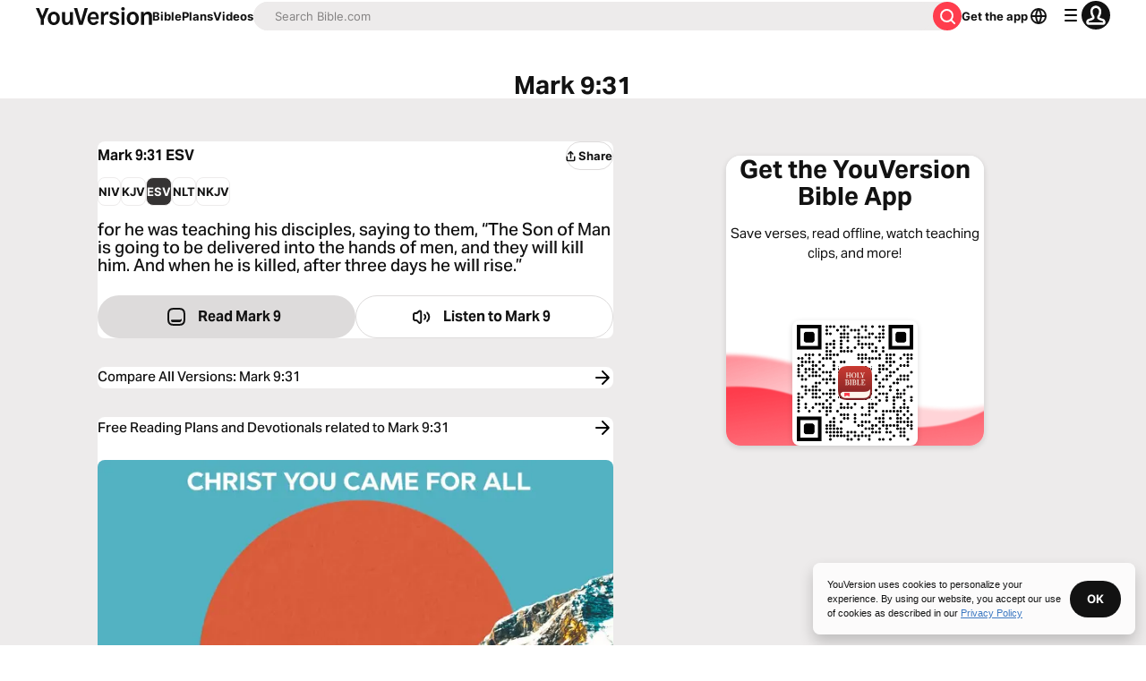

--- FILE ---
content_type: text/javascript; charset=utf-8
request_url: https://app.link/_r?sdk=web2.86.5&branch_key=key_live_jpmoQCKshT4dmEI1OZyuGmlmjffQNTlA&callback=branch_callback__0
body_size: 71
content:
/**/ typeof branch_callback__0 === 'function' && branch_callback__0("1540902161228647513");

--- FILE ---
content_type: application/javascript; charset=UTF-8
request_url: https://www.bible.com/_next/static/chunks/pages/audio-bible/%5BversionId%5D/%5Busfm%5D-2e5ed3b3acf6b317.js
body_size: 8804
content:
try{!function(){var e="undefined"!=typeof window?window:"undefined"!=typeof global?global:"undefined"!=typeof globalThis?globalThis:"undefined"!=typeof self?self:{},l=(new e.Error).stack;l&&(e._sentryDebugIds=e._sentryDebugIds||{},e._sentryDebugIds[l]="def685a4-44cc-4da6-a0a5-8bc50b86cd19",e._sentryDebugIdIdentifier="sentry-dbid-def685a4-44cc-4da6-a0a5-8bc50b86cd19")}()}catch(e){}(self.webpackChunk_N_E=self.webpackChunk_N_E||[]).push([[5053,926],{88047:function(e,l,t){"use strict";var r=t(67294),n=t(85893),i=Object.defineProperty,a=Object.defineProperties,o=Object.getOwnPropertyDescriptors,s=Object.getOwnPropertySymbols,u=Object.prototype.hasOwnProperty,d=Object.prototype.propertyIsEnumerable,c=(e,l,t)=>l in e?i(e,l,{enumerable:!0,configurable:!0,writable:!0,value:t}):e[l]=t,f=(e,l)=>{for(var t in l||(l={}))u.call(l,t)&&c(e,t,l[t]);if(s)for(var t of s(l))d.call(l,t)&&c(e,t,l[t]);return e},v=(e,l)=>a(e,o(l)),p=(e,l)=>{var t={};for(var r in e)u.call(e,r)&&0>l.indexOf(r)&&(t[r]=e[r]);if(null!=e&&s)for(var r of s(e))0>l.indexOf(r)&&d.call(e,r)&&(t[r]=e[r]);return t},b=r.forwardRef((e,l)=>{var{title:t,titleId:r}=e,i=p(e,["title","titleId"]);return n.jsxs("svg",v(f({width:i.size||"24",height:i.size||"24",viewBox:"0 0 24 24",fill:"none",xmlns:"http://www.w3.org/2000/svg",ref:l,"aria-labelledby":r},i),{children:[t?n.jsx("title",{id:r,children:t}):null,n.jsx("path",{fillRule:"evenodd",clipRule:"evenodd",d:"M14.707 9.187a1 1 0 0 0 1.414-1.414l-3.48-3.48a1 1 0 0 0-1.414 0l-3.52 3.52a1 1 0 1 0 1.414 1.414L11 7.348V15a1 1 0 1 0 2 0V7.48l1.707 1.707ZM5 13a1 1 0 0 1 2 0v4.5a.5.5 0 0 0 .5.5h9a.5.5 0 0 0 .5-.5V13a1 1 0 0 1 2 0v5a2 2 0 0 1-2 2H7a2 2 0 0 1-2-2v-5Z",fill:"currentColor"})]}))});e.exports=b},3356:function(e,l,t){"use strict";var r=t(67294),n=t(85893),i=Object.defineProperty,a=Object.defineProperties,o=Object.getOwnPropertyDescriptors,s=Object.getOwnPropertySymbols,u=Object.prototype.hasOwnProperty,d=Object.prototype.propertyIsEnumerable,c=(e,l,t)=>l in e?i(e,l,{enumerable:!0,configurable:!0,writable:!0,value:t}):e[l]=t,f=(e,l)=>{for(var t in l||(l={}))u.call(l,t)&&c(e,t,l[t]);if(s)for(var t of s(l))d.call(l,t)&&c(e,t,l[t]);return e},v=(e,l)=>a(e,o(l)),p=(e,l)=>{var t={};for(var r in e)u.call(e,r)&&0>l.indexOf(r)&&(t[r]=e[r]);if(null!=e&&s)for(var r of s(e))0>l.indexOf(r)&&d.call(e,r)&&(t[r]=e[r]);return t},b=r.forwardRef((e,l)=>{var{title:t,titleId:r}=e,i=p(e,["title","titleId"]);return n.jsxs("svg",v(f({width:i.size||"24",height:i.size||"24",viewBox:"0 0 24 24",fill:"none",xmlns:"http://www.w3.org/2000/svg",ref:l,"aria-labelledby":r},i),{children:[t?n.jsx("title",{id:r,children:t}):null,n.jsx("path",{fillRule:"evenodd",clipRule:"evenodd",d:"M5.293 8.293a1 1 0 0 1 1.414 0l4.94 4.94a.5.5 0 0 0 .707 0l4.939-4.94a1 1 0 1 1 1.414 1.414l-5.646 5.647a1.5 1.5 0 0 1-2.122 0L5.293 9.707a1 1 0 0 1 0-1.414Z",fill:"currentColor"})]}))});e.exports=b},97117:function(e,l,t){"use strict";var r=t(67294),n=t(85893),i=Object.defineProperty,a=Object.defineProperties,o=Object.getOwnPropertyDescriptors,s=Object.getOwnPropertySymbols,u=Object.prototype.hasOwnProperty,d=Object.prototype.propertyIsEnumerable,c=(e,l,t)=>l in e?i(e,l,{enumerable:!0,configurable:!0,writable:!0,value:t}):e[l]=t,f=(e,l)=>{for(var t in l||(l={}))u.call(l,t)&&c(e,t,l[t]);if(s)for(var t of s(l))d.call(l,t)&&c(e,t,l[t]);return e},v=(e,l)=>a(e,o(l)),p=(e,l)=>{var t={};for(var r in e)u.call(e,r)&&0>l.indexOf(r)&&(t[r]=e[r]);if(null!=e&&s)for(var r of s(e))0>l.indexOf(r)&&d.call(e,r)&&(t[r]=e[r]);return t},b=r.forwardRef((e,l)=>{var{title:t,titleId:r}=e,i=p(e,["title","titleId"]);return n.jsxs("svg",v(f({width:i.size||"24",height:i.size||"24",viewBox:"0 0 24 24",fill:"none",xmlns:"http://www.w3.org/2000/svg",ref:l,"aria-labelledby":r},i),{children:[t?n.jsx("title",{id:r,children:t}):null,n.jsx("path",{fillRule:"evenodd",clipRule:"evenodd",d:"M15.707 5.293a1 1 0 0 1 0 1.414l-5.116 5.116a.25.25 0 0 0 0 .354l5.116 5.116a1 1 0 1 1-1.414 1.414l-5.647-5.646a1.5 1.5 0 0 1 0-2.122l5.647-5.646a1 1 0 0 1 1.414 0Z",fill:"currentColor"})]}))});e.exports=b},24439:function(e,l,t){"use strict";var r=t(67294),n=t(85893),i=Object.defineProperty,a=Object.defineProperties,o=Object.getOwnPropertyDescriptors,s=Object.getOwnPropertySymbols,u=Object.prototype.hasOwnProperty,d=Object.prototype.propertyIsEnumerable,c=(e,l,t)=>l in e?i(e,l,{enumerable:!0,configurable:!0,writable:!0,value:t}):e[l]=t,f=(e,l)=>{for(var t in l||(l={}))u.call(l,t)&&c(e,t,l[t]);if(s)for(var t of s(l))d.call(l,t)&&c(e,t,l[t]);return e},v=(e,l)=>a(e,o(l)),p=(e,l)=>{var t={};for(var r in e)u.call(e,r)&&0>l.indexOf(r)&&(t[r]=e[r]);if(null!=e&&s)for(var r of s(e))0>l.indexOf(r)&&d.call(e,r)&&(t[r]=e[r]);return t},b=r.forwardRef((e,l)=>{var{title:t,titleId:r}=e,i=p(e,["title","titleId"]);return n.jsxs("svg",v(f({width:i.size||"24",height:i.size||"24",viewBox:"0 0 24 24",fill:"none",xmlns:"http://www.w3.org/2000/svg",ref:l,"aria-labelledby":r},i),{children:[t?n.jsx("title",{id:r,children:t}):null,n.jsx("path",{fillRule:"evenodd",clipRule:"evenodd",d:"M8.293 18.707a1 1 0 0 1 0-1.414l4.94-4.94a.5.5 0 0 0 0-.707l-4.94-4.939a1 1 0 0 1 1.414-1.414l5.647 5.646a1.5 1.5 0 0 1 0 2.122l-5.647 5.646a1 1 0 0 1-1.414 0Z",fill:"currentColor"})]}))});e.exports=b},80926:function(e,l,t){"use strict";var r=t(67294),n=t(85893),i=Object.defineProperty,a=Object.defineProperties,o=Object.getOwnPropertyDescriptors,s=Object.getOwnPropertySymbols,u=Object.prototype.hasOwnProperty,d=Object.prototype.propertyIsEnumerable,c=(e,l,t)=>l in e?i(e,l,{enumerable:!0,configurable:!0,writable:!0,value:t}):e[l]=t,f=(e,l)=>{for(var t in l||(l={}))u.call(l,t)&&c(e,t,l[t]);if(s)for(var t of s(l))d.call(l,t)&&c(e,t,l[t]);return e},v=(e,l)=>a(e,o(l)),p=(e,l)=>{var t={};for(var r in e)u.call(e,r)&&0>l.indexOf(r)&&(t[r]=e[r]);if(null!=e&&s)for(var r of s(e))0>l.indexOf(r)&&d.call(e,r)&&(t[r]=e[r]);return t},b=r.forwardRef((e,l)=>{var{title:t,titleId:r}=e,i=p(e,["title","titleId"]);return n.jsxs("svg",v(f({width:i.size||"24",height:i.size||"24",viewBox:"0 0 24 24",fill:"none",xmlns:"http://www.w3.org/2000/svg",ref:l,"aria-labelledby":r},i),{children:[t?n.jsx("title",{id:r,children:t}):null,n.jsx("path",{d:"m9.555 5.036 9.197 6.132a1 1 0 0 1 0 1.664l-9.197 6.131A1 1 0 0 1 8 18.131V5.87a1 1 0 0 1 1.555-.833Z",fill:"currentColor"})]}))});e.exports=b},11109:function(e,l,t){"use strict";var r=t(67294),n=t(85893),i=Object.defineProperty,a=Object.defineProperties,o=Object.getOwnPropertyDescriptors,s=Object.getOwnPropertySymbols,u=Object.prototype.hasOwnProperty,d=Object.prototype.propertyIsEnumerable,c=(e,l,t)=>l in e?i(e,l,{enumerable:!0,configurable:!0,writable:!0,value:t}):e[l]=t,f=(e,l)=>{for(var t in l||(l={}))u.call(l,t)&&c(e,t,l[t]);if(s)for(var t of s(l))d.call(l,t)&&c(e,t,l[t]);return e},v=(e,l)=>a(e,o(l)),p=(e,l)=>{var t={};for(var r in e)u.call(e,r)&&0>l.indexOf(r)&&(t[r]=e[r]);if(null!=e&&s)for(var r of s(e))0>l.indexOf(r)&&d.call(e,r)&&(t[r]=e[r]);return t},b=r.forwardRef((e,l)=>{var{title:t,titleId:r}=e,i=p(e,["title","titleId"]);return n.jsxs("svg",v(f({width:i.size||"24",height:i.size||"24",viewBox:"0 0 24 24",fill:"none",xmlns:"http://www.w3.org/2000/svg",ref:l,"aria-labelledby":r},i),{children:[t?n.jsx("title",{id:r,children:t}):null,n.jsx("path",{fillRule:"evenodd",clipRule:"evenodd",d:"M5.016 6.969a3.047 3.047 0 0 0-3.047 3.047v3.968a3.047 3.047 0 0 0 3.047 3.047h1.12l2.12 2.204c1.426 1.483 3.931.473 3.931-1.584V6.673c0-1.991-2.368-3.03-3.833-1.681L6.207 6.969H5.016Zm5.14 10.682c0 .229-.278.34-.437.176L7.3 15.311A1.016 1.016 0 0 0 6.569 15H5.016C4.455 15 4 14.545 4 13.984v-3.968C4 9.455 4.455 9 5.016 9h1.588c.255 0 .5-.096.688-.268L9.73 6.486a.254.254 0 0 1 .426.187V17.65Z",fill:"currentColor"}),n.jsx("path",{d:"M17.26 17.484c.275.48.893.65 1.33.31a7.11 7.11 0 0 0 .02-11.197c-.435-.342-1.053-.174-1.33.305-.278.479-.106 1.085.31 1.45a5.104 5.104 0 0 1-.015 7.683c-.417.364-.59.97-.315 1.45Z",fill:"currentColor"}),n.jsx("path",{d:"M14.135 15.121c.165.518.728.814 1.191.53a4.064 4.064 0 0 0 .03-6.91c-.462-.287-1.028.004-1.197.52-.168.518.141 1.063.526 1.448a2.094 2.094 0 0 1-.013 2.97c-.387.381-.702.924-.537 1.442Z",fill:"currentColor"})]}))});e.exports=b},23973:function(e,l,t){"use strict";var r=t(67294),n=t(85893),i=Object.defineProperty,a=Object.defineProperties,o=Object.getOwnPropertyDescriptors,s=Object.getOwnPropertySymbols,u=Object.prototype.hasOwnProperty,d=Object.prototype.propertyIsEnumerable,c=(e,l,t)=>l in e?i(e,l,{enumerable:!0,configurable:!0,writable:!0,value:t}):e[l]=t,f=(e,l)=>{for(var t in l||(l={}))u.call(l,t)&&c(e,t,l[t]);if(s)for(var t of s(l))d.call(l,t)&&c(e,t,l[t]);return e},v=(e,l)=>a(e,o(l)),p=(e,l)=>{var t={};for(var r in e)u.call(e,r)&&0>l.indexOf(r)&&(t[r]=e[r]);if(null!=e&&s)for(var r of s(e))0>l.indexOf(r)&&d.call(e,r)&&(t[r]=e[r]);return t},b=r.forwardRef((e,l)=>{var{title:t,titleId:r}=e,i=p(e,["title","titleId"]);return n.jsxs("svg",v(f({width:i.size||"24",height:i.size||"24",viewBox:"0 0 24 24",fill:"none",xmlns:"http://www.w3.org/2000/svg",ref:l,"aria-labelledby":r},i),{children:[t?n.jsx("title",{id:r,children:t}):null,n.jsx("path",{fillRule:"evenodd",clipRule:"evenodd",d:"M8.207 10a.5.5 0 0 0-.354.854l3.793 3.792a.5.5 0 0 0 .707 0l3.793-3.792a.5.5 0 0 0-.353-.854H8.207Z",fill:"currentColor"})]}))});e.exports=b},7042:function(e,l,t){(window.__NEXT_P=window.__NEXT_P||[]).push(["/audio-bible/[versionId]/[usfm]",function(){return t(4764)}])},27563:function(e,l,t){"use strict";t.d(l,{Q:function(){return u}});var r=t(85893),n=t(33303),i=t(88047),a=t.n(i),o=t(92761),s=t(90802);function u(e){let{description:l,metaImage:t,pageTitle:i,shareUrl:u,size:d,title:c,variant:f}=e,{t:v}=(0,o.$G)("common"),{open:p}=(0,s.v)();return(0,r.jsx)(n.zx,{className:"w-fit hover:shadow-none overflow-visible",onClick:()=>p({description:l,metaImage:t,pageTitle:i,shareText:v("share"),shareUrl:u,title:c}),size:null!=d?d:"sm",variant:null!=f?f:"filled:brand",children:(0,r.jsxs)("div",{className:"flex justify-center align-center items-center gap-0.5",children:[(0,r.jsx)(a(),{className:"relative -left-[2px]",width:16}),v("share")]})})}},30547:function(e,l,t){"use strict";t.d(l,{P:function(){return n}});var r=t(92974);function n(e,l){return"ltr"===(0,r.d)()?e:l}},92974:function(e,l,t){"use strict";t.d(l,{d:function(){return n}});var r=t(92761);function n(){let{i18n:e}=(0,r.$G)();return e.dir()}},1943:function(e,l,t){"use strict";t.d(l,{F:function(){return a}});var r=t(38279),n=t(62286);let i={bible_audio_version_id:null,version:null};async function a(){let{bible_audio_version_id:e,version:l}=(0,n.parseCookies)();(i.bible_audio_version_id!==e||i.version!==l)&&(i.bible_audio_version_id=e,i.version=l,(0,r.Qu)().then(t=>{t&&r.uV.fire({appAudioBibleVersionId:e?parseInt(e,10):void 0,appBibleVersionId:l?parseInt(l,10):void 0})}))}},4764:function(e,l,t){"use strict";t.r(l),t.d(l,{__N_SSG:function(){return Z},default:function(){return D}});var r=t(85893),n=t(38279),i=t(33303),a=t(62825),o=t.n(a),s=t(41664),u=t.n(s),d=t(92761),c=t(62286),f=t(67294),v=t(97356),p=t(17063),b=t(97117),m=t.n(b),h=t(24439),x=t.n(h),g=t(80926),j=t.n(g),y=t(11109),w=t.n(y),_=t(11163),O=t(64220),I=t(27563),N=t(30547),P=t(99227),R=t(86344),C=t(91649);let E=[.75,1,1.5,2];function k(e){var l,t,a,o,s,c;let{audioVersionInfo:b,canonicalUrl:h,chapterInfo:g,versionData:y}=e,k=(0,_.useRouter)(),{t:z}=(0,d.$G)(["bible-chapter","audio-version","audio-versions"]),{user:T}=(0,v.useAuth)(),{data:B}=(0,O.Z)(),S=(null===d.ag||void 0===d.ag?void 0:d.ag.dir())==="rtl",V=z(S?"next_chapter":"previous_chapter"),U=z(S?"previous_chapter":"next_chapter"),A=(0,f.useId)(),M=(0,f.useRef)(null),[H,L]=(0,f.useState)(0),[Z,D]=(0,f.useState)(!1),[F,G]=(0,f.useState)("0:00"),[Y,Q]=(0,f.useState)("0:00"),[X,J]=(0,f.useState)(1),[$,W]=(0,f.useState)(""),[K,q]=(0,f.useState)(!0),{id:ee,local_abbreviation:el,audio:et,language:er}=y,{audioChapterInfo:en,next:ei,previous:ea,reference:eo}=null!=g?g:{},es=ea?ea.usfm[0]:"JHN.1",eu=ei?ei.usfm[0]:"JHN.1",ed=(0,C.I)({language_tag:er.language_tag}),ec=(0,N.P)(void 0,"rotateY(180deg)"),[ef,ev]=null===(l=(null!==(o=null==g?void 0:null===(t=g.reference)||void 0===t?void 0:t.usfm)&&void 0!==o?o:"")[0])||void 0===l?void 0:l.split(".");async function ep(){var e,l,t,r,i;try{Z?(null===(e=M.current)||void 0===e||e.pause(),await (null===(l=M.current)||void 0===l?void 0:l.play())):null===(t=M.current)||void 0===t||t.pause(),n.U4.AudioBibleReference.fire({audioBibleVersionId:null!=ej?ej:0,elementId:"progress_slider_component",success:!0,usfm:null!==(r=null==eo?void 0:eo.usfm.join("+"))&&void 0!==r?r:""})}catch(e){n.U4.AudioBibleReference.fire({audioBibleVersionId:null!=ej?ej:0,elementId:"progress_slider_component",success:!1,usfm:null!==(i=null==eo?void 0:eo.usfm.join("+"))&&void 0!==i?i:""})}}async function eb(){if(M.current){var e,l;try{await M.current.play(),n.U4.AudioBibleReference.fire({audioBibleVersionId:null!=ej?ej:0,elementId:"play_btn",success:!0,usfm:null!==(e=null==eo?void 0:eo.usfm.join("+"))&&void 0!==e?e:""}),D(!0)}catch(e){n.U4.AudioBibleReference.fire({audioBibleVersionId:null!=ej?ej:0,elementId:"play_btn",success:!1,usfm:null!==(l=null==eo?void 0:eo.usfm.join("+"))&&void 0!==l?l:""})}}}async function em(){var e,l,t,r;try{Z&&(null===(e=M.current)||void 0===e||e.pause()),M.current&&(M.current.currentTime-=30),Z&&await (null===(l=M.current)||void 0===l?void 0:l.play()),n.U4.AudioBibleReference.fire({audioBibleVersionId:null!=ej?ej:0,elementId:"back_30_btn",success:!0,usfm:null!==(t=null==eo?void 0:eo.usfm.join("+"))&&void 0!==t?t:""})}catch(e){n.U4.AudioBibleReference.fire({audioBibleVersionId:null!=ej?ej:0,elementId:"back_30_btn",success:!1,usfm:null!==(r=null==eo?void 0:eo.usfm.join("+"))&&void 0!==r?r:""})}}async function eh(){var e,l,t,r;try{Z&&(null===(e=M.current)||void 0===e||e.pause()),M.current&&(M.current.currentTime+=30),Z&&await (null===(l=M.current)||void 0===l?void 0:l.play()),n.U4.AudioBibleReference.fire({audioBibleVersionId:null!=ej?ej:0,elementId:"forward_30_btn",success:!0,usfm:null!==(t=null==eo?void 0:eo.usfm.join("+"))&&void 0!==t?t:""})}catch(e){n.U4.AudioBibleReference.fire({audioBibleVersionId:null!=ej?ej:0,elementId:"forward_30_btn",success:!1,usfm:null!==(r=null==eo?void 0:eo.usfm.join("+"))&&void 0!==r?r:""})}}function ex(e){let l=Math.floor(e%60);return"".concat(Math.floor(e/60),":").concat(l<10?"0".concat(l):l)}(0,f.useEffect)(()=>{if(ev!==$&&Z){var e,l;W(ev),(0,P.B)({app_language:ed,audio_bible_id:null==b?void 0:b.id.toString(),book:ef,chapter:ev,event:"PlayAudio",user_id:null!==(l=null==T?void 0:null===(e=T.id)||void 0===e?void 0:e.toString())&&void 0!==l?l:null,version_id:ee,yv_iid:null!=B?B:null})}},[$,null==b?void 0:b.id,ef,ev,ee,Z,null==T?void 0:T.id,ed,B]),(0,f.useEffect)(()=>{if(void 0!==window&&(q(!1),M.current)){var e;let l=parseFloat(null!==(e=localStorage.getItem("playbackSpeed"))&&void 0!==e?e:"1");0<=l&&l<E.length&&(J(l),M.current.playbackRate=E[l])}},[k.asPath]);let eg=null==en?void 0:en[0],ej=null==eg?void 0:eg.id,ey=null==eg?void 0:eg.download_urls,ew=z("audio-versions:metadata_listen.title",{reference:null==g?void 0:g.reference.human,version_abbr:y.local_abbreviation,version_title:y.local_title}),e_=null===b;return n.py.AudioBibleReference.useListeners(M,{audioBibleVersionId:null!=ej?ej:0,usfm:null!==(s=null==eo?void 0:eo.usfm.join("+"))&&void 0!==s?s:""}),(0,f.useEffect)(()=>{let e=M.current;if(!e)return;let l=()=>D(!0),t=()=>D(!1);return e.addEventListener("play",l),e.addEventListener("pause",t),()=>{e.removeEventListener("play",l),e.removeEventListener("pause",t)}},[M]),(0,r.jsxs)("div",{className:"flex bg-white shadow-light-2 p-3 rounded-2 relative",children:[K?(0,r.jsx)("div",{className:"absolute w-full h-full top-0 left-0 z-1 backdrop-blur",children:(0,r.jsx)(i.TK,{})}):null,(0,r.jsxs)("div",{className:"flex flex-col gap-y-4",children:[(0,r.jsxs)("div",{className:"flex flex-col gap-1 items-center text-center",children:[(0,r.jsxs)("div",{className:"flex w-full gap-1 items-center text-left text-black",children:[(0,r.jsx)(w(),{className:"w-2 h-2",title:z("audio"),titleId:A,transform:ec}),(0,r.jsx)(i.xv,{className:"text-black uppercase",size:"sm",variant:"eyebrow",children:z("audio-versions:audio_bible")})]}),(0,r.jsxs)("div",{className:"flex w-full justify-between items-center",children:[(0,r.jsxs)(i.X6,{level:1,size:"lg",variant:"headline",children:[z("audio-version:listen")," ",null==eo?void 0:eo.human]}),(0,r.jsx)("div",{className:"pis-2",children:(0,r.jsx)(I.Q,{description:z("audio-versions:metadata_listen.description",{reference:null==g?void 0:g.reference.human}),metaImage:"meta image",pageTitle:ew,shareUrl:h,title:ew})})]})]}),(0,r.jsxs)("div",{className:"flex flex-col items-center gap-y-1.5 md:mlb-4",children:[(0,r.jsxs)("div",{className:(0,i.cn)("flex gap-y-1.5 w-full justify-center gap-x-1.5",S?"flex-row-reverse":"flex-row"),children:[(0,r.jsxs)("div",{className:"flex flex-col gap-y-1 w-full md:w-[476px]",children:[(0,r.jsx)("input",{"aria-label":z("progress"),disabled:e_,max:100,min:"0",onChange:function(e){var l,t;if(L(parseInt(e.currentTarget.value,10)),null===(l=M.current)||void 0===l?void 0:l.currentTime){let l=(null===(t=M.current)||void 0===t?void 0:t.duration)*(parseInt(e.currentTarget.value,10)/100);M.current.currentTime=l,G(ex(l))}},onPointerUp:ep,style:{backgroundSize:"".concat(100*H/100,"% 100%"),direction:"ltr"},type:"range",value:H}),(0,r.jsxs)("div",{className:"flex justify-between items-center",children:[(0,r.jsx)(i.xv,{className:"text-text-muted-light",size:"sm",variant:"label",children:S?Y:F}),(0,r.jsx)(i.xv,{className:"text-text-muted-light",size:"sm",variant:"label",children:S?F:Y})]})]}),(0,r.jsx)(i.zx,{"aria-label":z("audio-versions:play_back_speed_aria_text"),className:"border-small border-gray-15 w-[50px]",onClick:function(){if(M.current){var e,l;try{let l=(X+1)%E.length;J(l),M.current.playbackRate=E[l],localStorage.setItem("playbackSpeed",l.toString()),n.U4.AudioBibleReference.fire({audioBibleVersionId:null!=ej?ej:0,elementId:"playback_speed_btn",success:!0,usfm:null!==(e=null==eo?void 0:eo.usfm.join("+"))&&void 0!==e?e:""})}catch(e){n.U4.AudioBibleReference.fire({audioBibleVersionId:null!=ej?ej:0,elementId:"playback_speed_btn",success:!1,usfm:null!==(l=null==eo?void 0:eo.usfm.join("+"))&&void 0!==l?l:""})}}},size:"xs",title:z("audio-versions:play_back_speed_aria_text"),variant:"stroked:contrast",children:(0,r.jsx)(i.xv,{className:"group-hover:text-white",children:z("audio_playback_speed",{playback_speed:E[X]})})})]}),(0,r.jsxs)("div",{className:(0,i.cn)("flex justify-center items-center",S?"flex-row-reverse":"flex-row"),children:[(0,r.jsx)(i.x6,{className:"p-1.5",component:u(),href:S?(0,R.Yp)(ee,el,eu):(0,R.Yp)(ee,el,es),onClick:async()=>{var e;q(!0),null===(e=M.current)||void 0===e||e.pause()},children:(0,r.jsx)(m(),{"aria-label":V,title:V})}),(0,r.jsx)(i.hU,{className:"p-1.5 *:disabled:text-[#d0d0d0]",disabled:e_,onClick:em,children:(0,r.jsx)(p.bk6,{"aria-label":z("rewind"),className:"text-gray-40",title:z("rewind"),titleId:z("rewind")})}),et&&null!==en&&eo&&ey&&ej?(0,r.jsx)("audio",{onEnded:async e=>{if(e.currentTarget.ended){var l;await k.push((0,R.Yp)(ee,el,null==ei?void 0:ei.usfm[0])),await (null===(l=M.current)||void 0===l?void 0:l.play())}else await k.push("/")},onLoadedMetadata:e=>{var l;q(!1),l=e.currentTarget.duration,L(0),Q(ex(l))},onTimeUpdate:function(){if(M.current){var e,l;let t=null===(e=M.current)||void 0===e?void 0:e.currentTime;G(ex(t)),L(100*(t/(null===(l=M.current)||void 0===l?void 0:l.duration)||0))}},preload:"metadata",ref:M,src:"https:".concat(ey.format_mp3_32k)}):null,(0,r.jsx)(i.hU,{className:"p-2 mli-1 disabled:bg-[#d0d0d0]",disabled:e_,onClick:Z?function(){if(M.current){var e,l,t;try{null===(e=M.current)||void 0===e||e.pause(),n.U4.AudioBibleReference.fire({audioBibleVersionId:null!=ej?ej:0,elementId:"pause_btn",success:!0,usfm:null!==(l=null==eo?void 0:eo.usfm.join("+"))&&void 0!==l?l:""}),D(!1)}catch(e){n.U4.AudioBibleReference.fire({audioBibleVersionId:null!=ej?ej:0,elementId:"pause_btn",success:!1,usfm:null!==(t=null==eo?void 0:eo.usfm.join("+"))&&void 0!==t?t:""})}}}:eb,variant:"filled:contrast",children:Z?(0,r.jsx)(p.HJW,{"aria-label":z("pause"),className:"w-4 h-4",title:z("pause"),titleId:z("pause")}):(0,r.jsx)(j(),{"aria-label":z("play"),className:"w-4 h-4",title:z("play"),titleId:z("play")})}),(0,r.jsx)(i.hU,{className:"p-1.5 *:disabled:text-[#d0d0d0]",disabled:e_,onClick:eh,children:(0,r.jsx)(p.k5n,{"aria-label":z("fast_forward"),className:"text-gray-40",title:z("fast_forward"),titleId:z("fast_forward")})}),(0,r.jsx)(i.x6,{className:"p-1.5",component:u(),href:S?(0,R.Yp)(ee,el,es):(0,R.Yp)(ee,el,eu),onClick:()=>{var e;q(!0),null===(e=M.current)||void 0===e||e.pause()},children:(0,r.jsx)(x(),{"aria-label":U,title:U})})]})]}),(0,r.jsx)("div",{className:"flex flex-col justify-center items-center gap-y-4",children:(0,r.jsxs)("div",{className:"flex flex-col justify-center items-center gap-y-1 max-w-[400px]",children:[(0,r.jsx)(u(),{className:"no-underline",href:"/audio-bible-app-versions/".concat(y.id),children:(0,r.jsx)(i.xv,{className:"underline",size:"md",variant:"label",children:null==b?void 0:b.title})}),(0,r.jsx)(i.xv,{className:"text-text-muted-light text-center",size:"md",variant:"caption",children:null!==(c=null==b?void 0:null===(a=b.copyright_short)||void 0===a?void 0:a.text)&&void 0!==c?c:z("not_available")})]})})]})]})}var z=t(25675),T=t.n(z);function B(e){let{locale:l}=e,{t}=(0,d.$G)(["app","common","header","audio-versions"]),n=(0,c.parseCookies)(),a=(0,f.useMemo)(()=>l||(n.locale?n.locale:"en"),[l,n.locale]);return(0,r.jsxs)(i.xu,{className:"flex flex-col bg-gray-10 rounded-1 p-3 gap-y-4 md:flex-row gap-x-2",children:[(0,r.jsxs)(i.xu,{className:"flex flex-col items-center gap-y-2 w-full md:flex-row md:gap-x-2 md:w-auto",children:[(0,r.jsx)(T(),{alt:"App icon",height:64,src:(0,R.Qc)(a,120),title:t("header:youversion_logo"),width:64}),(0,r.jsxs)(i.xu,{className:"flex flex-col justify-center items-center gap-y-1.5",children:[(0,r.jsx)(i.xv,{className:"hidden md:block",size:"xs",variant:"headline",children:t("audio-versions:read_to_you_bible_app")}),(0,r.jsx)(i.xv,{className:"block md:hidden",size:"md",variant:"headline",children:t("audio-versions:read_to_you_bible_app")}),(0,r.jsx)(i.xv,{children:t("app:listen_wherever")})]})]}),(0,r.jsx)(i.xu,{className:"flex flex-col gap-y-2 md:flex justify-center items-center gap-x-2",children:(0,r.jsxs)(i.Qj,{className:"justify-center",href:"https://app.bible.com/y8dd8a3olFb",size:"md",variant:"filled:contrast",children:[(0,r.jsx)(i.xv,{className:"flex justify-center text-white md:hidden",children:t("app:free_bible_app")}),(0,r.jsx)(i.xv,{className:"hidden md:flex justify-center text-white",children:t("common:get_the_app")})]})})]})}var S=t(70106),V=t(7753),U=t(51467),A=t(1943),M=t(37593),H=t(56868),L=t(17001),Z=!0;function D(e){var l,t,a,s,v,p,b,m,h,x;let{audioVersionInfo:g,chapterInfo:j,chapterText:y,locale:w,versionData:_,versionId:O,usfm:I}=e,{i18n:N,t:P}=(0,d.$G)(["app","audio-versions","audio-version","common"]),E=null!==(h=null==j?void 0:null===(l=j.reference)||void 0===l?void 0:l.usfm[0])&&void 0!==h?h:(0,M.y)(I),z=(0,C.I)({language_tag:_.language.language_tag}),T=(0,R.GK)((0,R.Yp)(O,_.local_abbreviation,E),z),Z=(0,R.Yp)(O,_.local_abbreviation,E),D={"@context":"https://schema.org","@type":"AudioObject",contentUrl:"https:".concat(null==j?void 0:null===(a=j.audioChapterInfo)||void 0===a?void 0:null===(t=a[0])||void 0===t?void 0:t.download_urls.format_mp3_32k),copyrightNotice:null==j?void 0:null===(s=j.copyright)||void 0===s?void 0:s.text,headline:P("audio-versions:metadata_listen.headline",{reference:null==j?void 0:j.reference.human,version_abbr:_.local_abbreviation,version_title:_.local_title}),mainEntityOfPage:{"@id":T,"@type":"WebPage"},transcript:y};return(0,f.useEffect)(()=>{let e=(0,L.$)(window.location.hostname),{bible_audio_version_id:l}=(0,c.parseCookies)();(null==g?void 0:g.id)&&g.id!==parseInt(l,10)&&(0,c.setCookie)(void 0,"bible_audio_version_id",g.id.toString(),e),O&&(0,c.setCookie)(void 0,"version",O.toString(),e),N.language&&"en"!=N.language&&(0,c.setCookie)(void 0,"locale",N.language,e),I&&(0,c.setCookie)(void 0,"last_read",(0,H.H)(I),e),(0,A.F)()},[g,N.language,I,O]),(0,r.jsxs)(r.Fragment,{children:[(0,r.jsx)(U.U,{canonicalUrl:T,contentLanguage:z,description:P("audio-versions:metadata_listen.description",{reference:null==j?void 0:j.reference.human}),jsonLd:D,openGraphImage:(0,R.Qc)(w,200),openGraphImageHeight:"200",openGraphImageWidth:"200",openGraphType:"book",openGraphUrl:T,relativeUrl:Z,title:P("audio-versions:metadata_listen.title",{reference:null==j?void 0:j.reference.human,version_abbr:_.local_abbreviation,version_title:_.local_title}),twitterUrl:T}),(null==j?void 0:null===(p=j.audioChapterInfo)||void 0===p?void 0:null===(v=p[0])||void 0===v?void 0:v.id)&&j.reference?(0,r.jsx)(n.vn,{contentType:"AudioBibleReference",params:{audioBibleVersionId:j.audioChapterInfo[0].id,elementId:"/audio-bible/:versionId/:usfm",usfm:j.reference.usfm.join("+")}}):null,(0,r.jsxs)(i.xu,{className:"hidden md:flex justify-center items-center w-full h-[73px]",children:[(0,r.jsx)(i.xu,{className:"p-2 w-[300px]",children:(0,r.jsx)(S.u,{bookChapter:null!==(x=null==j?void 0:null===(b=j.reference)||void 0===b?void 0:b.human)&&void 0!==x?x:"John 1",versionId:O})}),(0,r.jsx)(i.xu,{className:"p-2 w-[300px]",children:(0,r.jsx)(V.n,{currentVersion:{language:{iso_639_3:_.language.iso_639_3,language_tag:_.language.language_tag,local_name:_.language.local_name},local_abbreviation:_.local_abbreviation,local_title:_.local_title},showFullVersion:!1,usfm:E})}),(0,r.jsx)(i.Qj,{className:"flex flex-col justify-center border-standard rounded-full w-4",component:u(),href:(0,R.X)(O,_.local_abbreviation,E),size:"md",variant:"borderless",children:(0,r.jsx)(o(),{title:"bible icon",titleId:"bible-icon"})})]}),(0,r.jsxs)(i.xu,{className:"flex flex-col bg-gray-5 pli-3 plb-6 gap-y-4 md:flex justify-center items-center md:bg-transparent",children:[(0,r.jsx)(k,{audioVersionInfo:g,canonicalUrl:T,chapterInfo:j,versionData:_}),(0,r.jsx)(B,{locale:w}),(0,r.jsxs)(i.xu,{className:"flex justify-center items-center gap-x-3 w-full md:w-[600px]",children:[(0,r.jsx)(i.iz,{}),(0,r.jsxs)(i.Qj,{className:"no-underline flex items-center justify-center text-center",component:u(),href:(0,R.X)(O,_.local_abbreviation,E),size:"md",variant:"filled:secondary",children:[P("audio-version:read")," ",null==j?void 0:null===(m=j.reference)||void 0===m?void 0:m.human]}),(0,r.jsx)(i.iz,{})]})]})]})}},56868:function(e,l,t){"use strict";t.d(l,{H:function(){return r}});let r=e=>{let l=e.split(".");return l.length>2?"".concat(l[0],".").concat(l[1]):l.join(".")}},41459:function(e,l,t){"use strict";t.d(l,{I:function(){return i}});var r=t(96812),n=t(4774);let i=e=>{let{language_tag:l}=e;try{let e=r.X.all.filter(e=>{let{bibleLocale:t}=e;return t===l});if(0===e.length)return"en";let t=e[0];return(0,n.j)(t)}catch(e){return console.error(e),console.error(Error("Error in bible-to-app-locale utility: ".concat(e))),"en"}}},91649:function(e,l,t){"use strict";t.d(l,{I:function(){return r.I}});var r=t(41459)},58202:function(e,l,t){"use strict";let r;t.d(l,{u:function(){return R},x:function(){return P}});var n=t(67294),i=t(5655),a=t(68354),o=t(55729),s=t(57110),u=t(39438),d=t(77563),c=t(40947),f=t(2015),v=t(1365),p=t(51573),b=t(16116),m=t(83619);function h(e){var l;return!!(e.enter||e.enterFrom||e.enterTo||e.leave||e.leaveFrom||e.leaveTo)||!(0,m.M2)(null!=(l=e.as)?l:_)||1===n.Children.count(e.children)}let x=(0,n.createContext)(null);x.displayName="TransitionContext";var g=((r=g||{}).Visible="visible",r.Hidden="hidden",r);let j=(0,n.createContext)(null);function y(e){return"children"in e?y(e.children):e.current.filter(e=>{let{el:l}=e;return null!==l.current}).filter(e=>{let{state:l}=e;return"visible"===l}).length>0}function w(e,l){let t=(0,u.E)(e),r=(0,n.useRef)([]),s=(0,o.t)(),d=(0,i.G)(),c=(0,a.z)(function(e){let l=arguments.length>1&&void 0!==arguments[1]?arguments[1]:m.l4.Hidden,n=r.current.findIndex(l=>{let{el:t}=l;return t===e});-1!==n&&((0,b.E)(l,{[m.l4.Unmount](){r.current.splice(n,1)},[m.l4.Hidden](){r.current[n].state="hidden"}}),d.microTask(()=>{var e;!y(r)&&s.current&&(null==(e=t.current)||e.call(t))}))}),f=(0,a.z)(e=>{let l=r.current.find(l=>{let{el:t}=l;return t===e});return l?"visible"!==l.state&&(l.state="visible"):r.current.push({el:e,state:"visible"}),()=>c(e,m.l4.Unmount)}),v=(0,n.useRef)([]),p=(0,n.useRef)(Promise.resolve()),h=(0,n.useRef)({enter:[],leave:[]}),x=(0,a.z)((e,t,r)=>{v.current.splice(0),l&&(l.chains.current[t]=l.chains.current[t].filter(l=>{let[t]=l;return t!==e})),null==l||l.chains.current[t].push([e,new Promise(e=>{v.current.push(e)})]),null==l||l.chains.current[t].push([e,new Promise(e=>{Promise.all(h.current[t].map(e=>{let[l,t]=e;return t})).then(()=>e())})]),"enter"===t?p.current=p.current.then(()=>null==l?void 0:l.wait.current).then(()=>r(t)):r(t)}),g=(0,a.z)((e,l,t)=>{Promise.all(h.current[l].splice(0).map(e=>{let[l,t]=e;return t})).then(()=>{var e;null==(e=v.current.shift())||e()}).then(()=>t(l))});return(0,n.useMemo)(()=>({children:r,register:f,unregister:c,onStart:x,onStop:g,wait:p,chains:h}),[f,c,r,x,g,h,p])}j.displayName="NestingContext";let _=n.Fragment,O=m.VN.RenderStrategy,I=(0,m.yV)(function(e,l){let{show:t,appear:r=!1,unmount:i=!0,...o}=e,u=(0,n.useRef)(null),f=h(e),p=(0,c.T)(...f?[u,l]:null===l?[]:[l]);(0,d.H)();let b=(0,v.oJ)();if(void 0===t&&null!==b&&(t=(b&v.ZM.Open)===v.ZM.Open),void 0===t)throw Error("A <Transition /> is used but it is missing a `show={true | false}` prop.");let[g,_]=(0,n.useState)(t?"visible":"hidden"),I=w(()=>{t||_("hidden")}),[P,R]=(0,n.useState)(!0),C=(0,n.useRef)([t]);(0,s.e)(()=>{!1!==P&&C.current[C.current.length-1]!==t&&(C.current.push(t),R(!1))},[C,t]);let E=(0,n.useMemo)(()=>({show:t,appear:r,initial:P}),[t,r,P]);(0,s.e)(()=>{t?_("visible"):y(I)||null===u.current||_("hidden")},[t,I]);let k={unmount:i},z=(0,a.z)(()=>{var l;P&&R(!1),null==(l=e.beforeEnter)||l.call(e)}),T=(0,a.z)(()=>{var l;P&&R(!1),null==(l=e.beforeLeave)||l.call(e)}),B=(0,m.L6)();return n.createElement(j.Provider,{value:I},n.createElement(x.Provider,{value:E},B({ourProps:{...k,as:n.Fragment,children:n.createElement(N,{ref:p,...k,...o,beforeEnter:z,beforeLeave:T})},theirProps:{},defaultTag:n.Fragment,features:O,visible:"visible"===g,name:"Transition"})))}),N=(0,m.yV)(function(e,l){var t,r;let{transition:i=!0,beforeEnter:o,afterEnter:u,beforeLeave:g,afterLeave:I,enter:N,enterFrom:P,enterTo:R,entered:C,leave:E,leaveFrom:k,leaveTo:z,...T}=e,[B,S]=(0,n.useState)(null),V=(0,n.useRef)(null),U=h(e),A=(0,c.T)(...U?[V,l,S]:null===l?[]:[l]),M=null==(t=T.unmount)||t?m.l4.Unmount:m.l4.Hidden,{show:H,appear:L,initial:Z}=function(){let e=(0,n.useContext)(x);if(null===e)throw Error("A <Transition.Child /> is used but it is missing a parent <Transition /> or <Transition.Root />.");return e}(),[D,F]=(0,n.useState)(H?"visible":"hidden"),G=function(){let e=(0,n.useContext)(j);if(null===e)throw Error("A <Transition.Child /> is used but it is missing a parent <Transition /> or <Transition.Root />.");return e}(),{register:Y,unregister:Q}=G;(0,s.e)(()=>Y(V),[Y,V]),(0,s.e)(()=>{if(M===m.l4.Hidden&&V.current){if(H&&"visible"!==D){F("visible");return}return(0,b.E)(D,{hidden:()=>Q(V),visible:()=>Y(V)})}},[D,V,Y,Q,H,M]);let X=(0,d.H)();(0,s.e)(()=>{if(U&&X&&"visible"===D&&null===V.current)throw Error("Did you forget to passthrough the `ref` to the actual DOM node?")},[V,D,X,U]);let J=Z&&!L,$=L&&H&&Z,W=(0,n.useRef)(!1),K=w(()=>{W.current||(F("hidden"),Q(V))},G),q=(0,a.z)(e=>{W.current=!0,K.onStart(V,e?"enter":"leave",e=>{"enter"===e?null==o||o():"leave"===e&&(null==g||g())})}),ee=(0,a.z)(e=>{let l=e?"enter":"leave";W.current=!1,K.onStop(V,l,e=>{"enter"===e?null==u||u():"leave"===e&&(null==I||I())}),"leave"!==l||y(K)||(F("hidden"),Q(V))});(0,n.useEffect)(()=>{U&&i||(q(H),ee(H))},[H,U,i]);let el=!(!i||!U||!X||J),[,et]=(0,f.Y)(el,B,H,{start:q,end:ee}),er=(0,m.oA)({ref:A,className:(null==(r=(0,p.A)(T.className,$&&N,$&&P,et.enter&&N,et.enter&&et.closed&&P,et.enter&&!et.closed&&R,et.leave&&E,et.leave&&!et.closed&&k,et.leave&&et.closed&&z,!et.transition&&H&&C))?void 0:r.trim())||void 0,...(0,f.X)(et)}),en=0;"visible"===D&&(en|=v.ZM.Open),"hidden"===D&&(en|=v.ZM.Closed),H&&"hidden"===D&&(en|=v.ZM.Opening),H||"visible"!==D||(en|=v.ZM.Closing);let ei=(0,m.L6)();return n.createElement(j.Provider,{value:K},n.createElement(v.up,{value:en},ei({ourProps:er,theirProps:T,defaultTag:_,features:O,visible:"visible"===D,name:"Transition.Child"})))}),P=(0,m.yV)(function(e,l){let t=null!==(0,n.useContext)(x),r=null!==(0,v.oJ)();return n.createElement(n.Fragment,null,!t&&r?n.createElement(I,{ref:l,...e}):n.createElement(N,{ref:l,...e}))}),R=Object.assign(I,{Child:P,Root:I})},55729:function(e,l,t){"use strict";t.d(l,{t:function(){return i}});var r=t(67294),n=t(57110);function i(){let e=(0,r.useRef)(!1);return(0,n.e)(()=>(e.current=!0,()=>{e.current=!1}),[]),e}},77563:function(e,l,t){"use strict";t.d(l,{H:function(){return a}});var r,n=t(67294),i=t(83659);function a(){let e;let l=(e="undefined"==typeof document,(0,(r||(r=t.t(n,2))).useSyncExternalStore)(()=>()=>{},()=>!1,()=>!e)),[a,o]=n.useState(i.O.isHandoffComplete);return a&&!1===i.O.isHandoffComplete&&o(!1),n.useEffect(()=>{!0!==a&&o(!0)},[a]),n.useEffect(()=>i.O.handoff(),[]),!l&&a}}},function(e){e.O(0,[3642,2888,9774,179],function(){return e(e.s=7042)}),_N_E=e.O()}]);